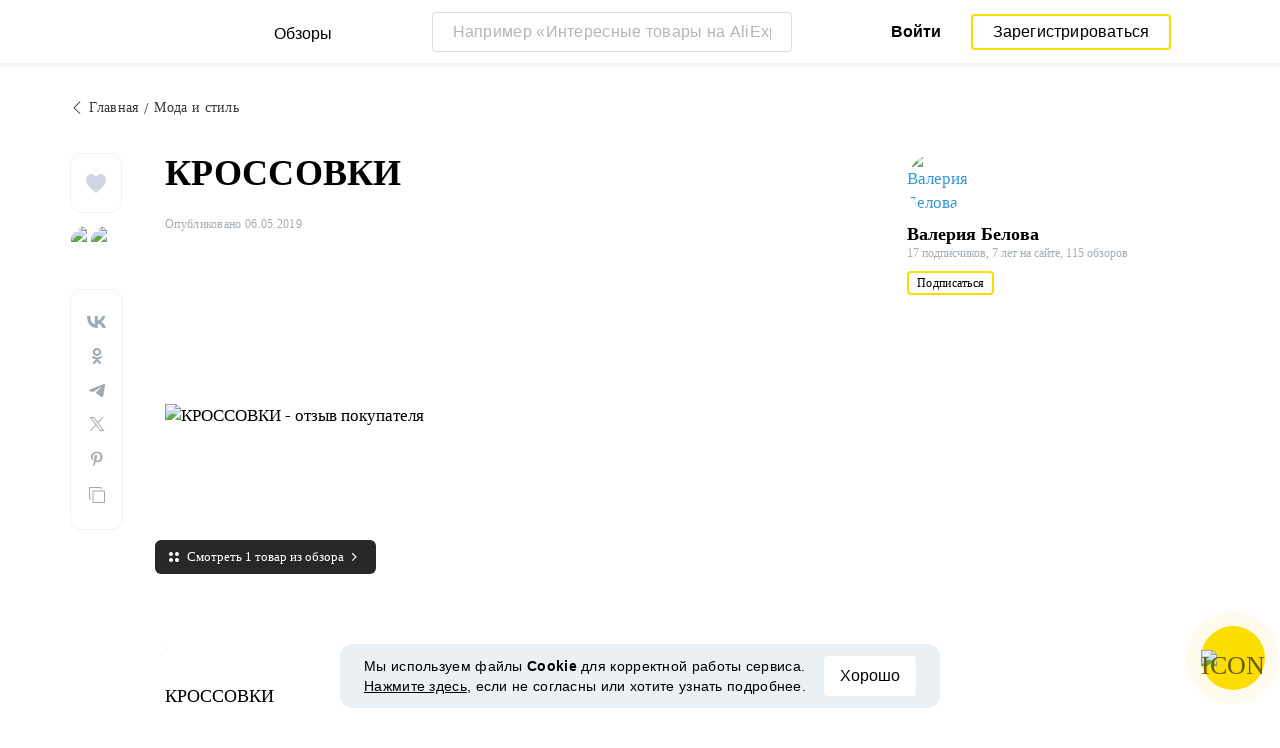

--- FILE ---
content_type: text/html; charset=UTF-8
request_url: https://reviews.megabonus.com/post/17942-krossovki
body_size: 15470
content:
<!DOCTYPE html>
<html lang="ru">
<head>
    <meta charset="UTF-8">
    <meta name="viewport" content="width=device-width, initial-scale=1.0, maximum-scale=1.0, user-scalable=0">
    <meta name="format-detection" content="telephone=no">
    <meta name="msapplication-TileColor" content="#fcdd00">
    <meta name="msapplication-config" content="/browserconfig.xml">
    <meta name="theme-color" content="#fcdd00">
    <meta name="csrf-token" content="mQErHmb8lbsGO9Di38c8pdbZxHROv6XEpRDcl4D4">
    <meta name="title" content="КРОССОВКИ — обзоры и отзывы покупателей">
    
            
                <link rel="amphtml" href="https://reviews.megabonus.com/amp/post/17942-krossovki">
    
        <meta name="description" content="КРОССОВКИ Отличные кроссовки на лето с очень стильным и удобным дизайном. Выглядят они очень интересно, выполнены в самых модных тенденциям. Очень...">
    
    <meta name="image" content="https://cdn.megabonus.com/images/user/reviews_images/optimized/1555232291.JPG">
    
    <meta property="og:url" content="https://reviews.megabonus.com/post/17942-krossovki">
    <meta property="og:title" content="КРОССОВКИ">
    <meta property="og:description" content="КРОССОВКИ Отличные кроссовки на лето с очень стильным и удобным дизайном. Выглядят они очень интересно, выполнены в самых модных тенденциям. Очень...">
    <meta property="og:image" content="https://cdn.megabonus.com/images/user/reviews_images/optimized/1555232291.JPG">
    
    <meta property="twitter:title" content="КРОССОВКИ">
    <meta property="twitter:description" content="КРОССОВКИ Отличные кроссовки на лето с очень стильным и удобным дизайном. Выглядят они очень интересно, выполнены в самых модных тенденциям. Очень...">
    <meta property="twitter:image:src" content="https://cdn.megabonus.com/images/user/reviews_images/optimized/1555232291.JPG">
    <meta property="twitter:domain" content="reviews.megabonus.com">
    
    

    <title>КРОССОВКИ — обзоры и отзывы покупателей</title>

    <link rel="shortcut icon" href="/favicon.ico" type="image/x-icon">
    <link rel="apple-touch-icon" sizes="120x120" href="/apple-touch-icon.png">
    <link rel="icon" type="image/png" sizes="32x32" href="/favicon-32x32.png">
    <link rel="icon" type="image/png" sizes="16x16" href="/favicon-16x16.png">
    <link rel="manifest" href="/site.webmanifest">
    <link rel="mask-icon" href="/safari-pinned-tab.svg" color="#fcdd00">
    <meta name="msapplication-TileColor" content="#da532c">
    <meta name="theme-color" content="#ffffff">
    
    <link rel="chrome-webstore-item" href="https://chrome.google.com/webstore/detail/dbfipcjecamggjfabeaclacjoohfjhhn">

        <link rel="stylesheet" href="/css/bundle.css?id=0432da5ff032b2b0e634">
    <link rel="stylesheet" href="https://megabonus.com/css/user/popup.css?v2">
    <link rel="stylesheet" type="text/css" href="https://megabonus.com/css/user/jquery.jscrollpane.css">
            <!-- Yandex.Metrika counter -->
<script type="text/javascript" >
    (function(m,e,t,r,i,k,a){m[i]=m[i]||function(){(m[i].a=m[i].a||[]).push(arguments)};
        m[i].l=1*new Date();
        for (var j = 0; j < document.scripts.length; j++) {if (document.scripts[j].src === r) { return; }}
        k=e.createElement(t),a=e.getElementsByTagName(t)[0],k.async=1,k.src=r,a.parentNode.insertBefore(k,a)})
    (window, document, "script", "https://cdn.jsdelivr.net/npm/yandex-metrica-watch/tag.js", "ym");

    ym(37456880, "init", {
        clickmap:true,
        trackLinks:true,
        accurateTrackBounce:true,
        webvisor:true
    });

    let yaCounter37456880 = {};
    yaCounter37456880.reachGoal = function (targetName) {
        ym(37456880, 'reachGoal', targetName);
    }
    yaCounter37456880.hit = function (path, title) {
        ym(37456880, 'hit', path, title);
    }

</script>
<noscript><div><img src="https://mc.yandex.ru/watch/37456880" style="position:absolute; left:-9999px;" alt="" /></div></noscript>
<!-- /Yandex.Metrika counter -->

<!-- Global site tag (gtag.js) - Google Analytics -->
<script async
        src="https://www.googletagmanager.com/gtag/js?id=G-QDV2LETL5C"></script>
<script>
    window.dataLayer = window.dataLayer || [];

    function gtag() {
        dataLayer.push(arguments);
    }

    gtag('js', new Date());
        gtag('config', "G-QDV2LETL5C");
    //todo удалить второй конфиг после 1 июня 2023 года (MEG-12123)
    if (1) {
      gtag('config', 'UA-77989466-10');
    }

</script>

<noscript>
    <div><img src="https://mc.yandex.ru/watch/37456880" style="position:absolute; left:-9999px;" alt=""/></div>
</noscript>
<!-- /Yandex.Metrika counter -->

<script type="application/ld+json">
        {
          "@context": "http://schema.org",
          "@type": "WebSite",
          "url": "https://reviews.megabonus.com",
          "potentialAction": {
          "@type": "SearchAction",
          "target": "https://reviews.megabonus.com/search?q={search_term_string}",
          "query-input": "required name=search_term_string"
          }
        }
</script>
<script>
    function send_ga_ym_event(category, action, label) {
        // send asynch
        setTimeout(function () {
            gtag('event', action, {
                'event_category': category,
                'event_label': label
            });
            if(typeof yaCounter37456880 !== 'undefined') {
                if ((category == 'share' || category == 'user') && label != '') {
                    yaCounter37456880.reachGoal(category + '_' + action + '_' + label);
                } else {
                    yaCounter37456880.reachGoal(category + '_' + action);
                }
            }
        }, 100);
    }

    function send_ga_ym_pageview(path, title) {
        gtag('config', 'G-QDV2LETL5C', {'page_title' : title, 'page_path': path});
        yaCounter37456880.hit(path, {title: title});
    }

    // отправка события после реги
    document.addEventListener('yacounter37456880inited', function () {
            });
</script>            
    </head>
<body>
<script>
    var js_installext_data = {"install_extension":"\u0423\u0441\u0442\u0430\u043d\u043e\u0432\u0438\u0442\u044c \u0440\u0430\u0441\u0448\u0438\u0440\u0435\u043d\u0438\u0435","main_landing_login_modal_register":"\u0417\u0430\u0440\u0435\u0433\u0438\u0441\u0442\u0440\u0438\u0440\u043e\u0432\u0430\u0442\u044c\u0441\u044f","is_authorization":false};
</script>

<div id="wrapper" class="wrapper " data-lang="ru">
    <link rel="stylesheet" href="https://megabonus.com/css/header.css?v=3">

<header id="header"
        class="post_view">
    <div class="header-fixed-block">
        <div class="header-top not-auth">
            <div class="logotip">
                    <div class="menu_btn">
                        <span class="menu_icon"></span>
                                                <span class="ripple small"></span>
                    </div>
                    <nav class="main_menu">
                        <div class="menu_settings">
                            <a class="help"
                               href="https://help-ru.megabonus.com/"
                               rel="noopener"
                               aria-label="Help"
                               target="_blank">
                                <div class="help_icon"><span></span></div>
                            </a>

                            <div class="projects">
    <span class="projects_icon"></span>
    <div class="mb_projects">
        <div class='mb_projects--close'>
            <img src="https://cdn.megabonus.com/images/close-cross-popup-grey.svg" alt="close"/>
        </div>
        <div class="project_banner">
        <ul class="slides">
            <li class="slide showing">
                <a target="_blank" href="https://megabonus.com/extension_tab" style="display: block; width: 100%;">
                    <div class='megatab-slide'>
                        <i class="our-badge our-badge_new">Новое</i>
                        <h4 class='megatab-slide__title'>Мегабонус Вкладка</h4>
                        <p class='megatab-slide__description'>Расширение от Мегабонус<br/>для быстрой работы в интернете</p>
                        <div class='megatab-slide__img-wrapper'>
                            <div class='megatab-slide__img'>
                                <img src="https://cdn.megabonus.com/images/header/banner/megatabSlide_ru.png" alt="Мегабонус Вкладка"/>
                            </div>
                        </div>
                    </div>
                </a>
            </li>
        </ul>








    </div>
        <div class="mb_projects__block">

            <a href="https://megabonus.com" class="project_cashback">
                <span class="project_img"></span>
                <span class="project_title">Кэшбэк-сервис<br>«Мегабонус»</span>
            </a>
            <a href="https://reviews.megabonus.com"
               class="project_reviews active">
                <span class="project_img"></span>
                <span class="project_title">Обзоры<br>товаров</span>
            </a>
            <a href="https://smartcart.megabonus.com"
               class="project_cart">
                <span class="project_img"></span>
                <span class="project_title">Умная<br>корзина</span>
            </a>
            <a href="https://parcel.megabonus.com"
               class="project_parcel">
                <span class="project_img"></span>
                <span class="project_title">Отслеживание посылок</span>
            </a>
            <a href="https://travel.megabonus.com"
               class="project_travel">
                <span class="project_img"></span>
                <span class="project_title">«Мегабонус»<br>Путешествия</span>
            </a>
        </div>
    </div>
</div>                                                    </div>
                                                <span class="category-header">Категории обзоров</span>
                        <ul class="category-menu">
                                                                                        <li class="">
                                    <a href="/category/fashion_and_style">
                                        <img src="https://cdn.megabonus.com/images/categories/Fashion.svg" alt="Мода и стиль">
                                        <span>Мода и стиль</span>
                                    </a>
                                </li>
                                                            <li class="">
                                    <a href="/category/electronics">
                                        <img src="https://cdn.megabonus.com/images/categories/Electronics.svg" alt="Электроника">
                                        <span>Электроника</span>
                                    </a>
                                </li>
                                                            <li class="">
                                    <a href="/category/travel_and_tourism">
                                        <img src="https://cdn.megabonus.com/images/categories/Travel.svg" alt="Путешествия">
                                        <span>Путешествия</span>
                                    </a>
                                </li>
                                                            <li class="">
                                    <a href="/category/beauty_and_health">
                                        <img src="https://cdn.megabonus.com/images/categories/beauty.svg" alt="Красота и здоровье">
                                        <span>Красота и здоровье</span>
                                    </a>
                                </li>
                                                            <li class="">
                                    <a href="/category/for_home">
                                        <img src="https://cdn.megabonus.com/images/categories/home.svg" alt="Все для дома">
                                        <span>Все для дома</span>
                                    </a>
                                </li>
                                                            <li class="">
                                    <a href="/category/childens_goods">
                                        <img src="https://cdn.megabonus.com/images/categories/Baby_products.svg" alt="Детские товары">
                                        <span>Детские товары</span>
                                    </a>
                                </li>
                                                            <li class="">
                                    <a href="/category/leisure">
                                        <img src="https://cdn.megabonus.com/images/categories/Leisure.svg" alt="Досуг">
                                        <span>Досуг</span>
                                    </a>
                                </li>
                                                            <li class="">
                                    <a href="/category/services">
                                        <img src="https://cdn.megabonus.com/images/categories/service.svg" alt="Услуги">
                                        <span>Услуги</span>
                                    </a>
                                </li>
                                                    </ul>
                    </nav>
                <a class="logo_mb" href="https://reviews.megabonus.com">
                    <span class="logo_img ru" role="img" aria-label="Обзоры на товары"></span>
                    <span>Обзоры</span>
                </a>
                <a class="logo_mb_small" href="https://reviews.megabonus.com">
                    <span class="logo_img" role="img" aria-label="Обзоры на товары"></span>
                    <span>Обзоры</span>
                </a>
            </div>
                            <div class="mobile-search">
                    <a href="#" class="form-btn btn submit-btn" id="mobileSearchButton" aria-label="Search"><i
                                class="icon icon-search"></i></a>
                </div>
                <div class="search-wrap postitem_mobile_hidden">
                    <form action="" class="search-form validate-form">
                        <div class="form-group">
                            <input type="text" placeholder="Например «Интересные товары на AliExpress»" id="searchInput"
                                   class="input" autocomplete="off" aria-label="Например «Интересные товары на AliExpress»">
                            <button type="reset" class="form-btn btn reset-btn" aria-label="Clear search"
                                    id="clearSearch"><i class="icon icon-cancel"></i></button>
                            <button type="submit" class="form-btn btn submit-btn" aria-label="Submit search"
                                    id="searchButton"><i class="icon icon-search"></i><i
                                        class="icon icon-search-hover"></i></button>
                        </div>
                        <div class="search-result">
                            <div class="paragraph"></div>
                            <ul class="clear search-list"></ul>
                        </div>
                    </form>
                </div>
                                        <div class="auth-wrap">
                    <a href="https://auth.megabonus.com?redirect_url=https%3A%2F%2Freviews.megabonus.com%2Fpost%2F17942-krossovki&amp;project_name=reviews&amp;device=website"
                       class="sign_in">Войти</a>
                    <a href="https://auth.megabonus.com/register?redirect_url=https%3A%2F%2Freviews.megabonus.com%2Fpost%2F17942-krossovki&amp;project_name=reviews&amp;device=website"
                       class="sign_up">Зарегистрироваться</a>
                    <div class="projects">
    <span class="projects_icon"></span>
    <div class="mb_projects">
        <div class='mb_projects--close'>
            <img src="https://cdn.megabonus.com/images/close-cross-popup-grey.svg" alt="close"/>
        </div>
        <div class="project_banner">
        <ul class="slides">
            <li class="slide showing">
                <a target="_blank" href="https://megabonus.com/extension_tab" style="display: block; width: 100%;">
                    <div class='megatab-slide'>
                        <i class="our-badge our-badge_new">Новое</i>
                        <h4 class='megatab-slide__title'>Мегабонус Вкладка</h4>
                        <p class='megatab-slide__description'>Расширение от Мегабонус<br/>для быстрой работы в интернете</p>
                        <div class='megatab-slide__img-wrapper'>
                            <div class='megatab-slide__img'>
                                <img src="https://cdn.megabonus.com/images/header/banner/megatabSlide_ru.png" alt="Мегабонус Вкладка"/>
                            </div>
                        </div>
                    </div>
                </a>
            </li>
        </ul>








    </div>
        <div class="mb_projects__block">

            <a href="https://megabonus.com" class="project_cashback">
                <span class="project_img"></span>
                <span class="project_title">Кэшбэк-сервис<br>«Мегабонус»</span>
            </a>
            <a href="https://reviews.megabonus.com"
               class="project_reviews active">
                <span class="project_img"></span>
                <span class="project_title">Обзоры<br>товаров</span>
            </a>
            <a href="https://smartcart.megabonus.com"
               class="project_cart">
                <span class="project_img"></span>
                <span class="project_title">Умная<br>корзина</span>
            </a>
            <a href="https://parcel.megabonus.com"
               class="project_parcel">
                <span class="project_img"></span>
                <span class="project_title">Отслеживание посылок</span>
            </a>
            <a href="https://travel.megabonus.com"
               class="project_travel">
                <span class="project_img"></span>
                <span class="project_title">«Мегабонус»<br>Путешествия</span>
            </a>
        </div>
    </div>
</div>                </div>
            
                    </div>
            </div>
    
    <div id="mobileSearchBlock" class="mobile-search-block search-wrap">
        <form action="" class="search-form validate-form mobile-search__wrap">
            <div class="form-group">
                <input type="text" placeholder="Поиск обзора" id="searchMobileInput"
                       aria-label="Поиск обзора" class="input" autocomplete="off">
                <button type="reset" class="form-btn btn search-close-btn" name="close_search" id="closeSearch"
                        aria-label="Reset"><i class="icon icon-left-arrow"></i></button>
                <button type="submit" class="form-btn btn submit-btn" name="submit_search" id="searchMobileSubmitButton"
                        aria-label="Search"><i class="icon icon-search"></i></button>
            </div>
            <div class="search-result">
                <div class="paragraph"></div>
                <ul class="clear search-list"></ul>
            </div>
        </form>
    </div>
</header>        
        

    
    <main class="post-item-main" >
        
        <div class="infinte-scroll-slot">
            <div class="container article-container" data-next="https://reviews.megabonus.com/post/30692-tolstovka">
                                    <ul class="breadcrumbs-list hidden-mobile newitem-layout">
                        <li>
                            <a href="https://reviews.megabonus.com">
                                <i class="icon icon-left-arrow"></i><span>Главная</span>
                            </a>
                        </li>

                                                    <li>
                                <a href="https://reviews.megabonus.com/category/fashion_and_style" class="category-title">
                                    <span>Мода и стиль</span>
                                </a>
                            </li>
                                            </ul>
                                <section class="post-content">
                                            <div class="post_item_social">
                            
                            <div class="social-round-list clear">
    <div class="social-likes">
                    <button class="link like-btn"
                    onclick="window.location.href='https://auth.megabonus.com?redirect_url=https%3A%2F%2Freviews.megabonus.com%2Fpost%2F17942-krossovki&amp;project_name=reviews&amp;device=website'">
                <svg xmlns="http://www.w3.org/2000/svg" width="20" height="19"
                     viewBox="0 0 20 19">
                    <path fill="#CFD6E6" fill-rule="evenodd"
                          d="M18.54 1.861C17.555.661 16.187 0 14.689 0c-2.108 0-3.442 1.35-4.19 2.482-.194.294-.36.588-.498.866a8.34 8.34 0 0 0-.498-.866C8.754 1.35 7.42 0 5.312 0 3.814 0 2.446.661 1.46 1.861.52 3.006 0 4.54 0 6.18c0 1.785.65 3.445 2.045 5.224 1.246 1.59 3.04 3.229 5.117 5.127.774.707 1.574 1.438 2.426 2.238l.026.024c.11.104.248.155.386.155a.562.562 0 0 0 .386-.155l.026-.024c.852-.8 1.652-1.531 2.426-2.238 2.077-1.898 3.87-3.537 5.117-5.127C19.35 9.623 20 7.963 20 6.179c0-1.64-.518-3.173-1.46-4.318z"/>
                </svg>
                
            </button>
            </div>
    <div class="social-user-slot" data-call="#popup-likes" data-post-id="17942">
        <div class="social-likes-users likes-list">
        <div class="social-likes-photos">
                            <figure class="user-photo right">
                    <img src="https://cdn.megabonus.com/images/avatar/cropped/40_40/av_prod_567c304730056a4e8ec7a4768674d47f"
                        alt="Алексей Романович">
                </figure>
                            <figure class="user-photo left">
                    <img src="https://cdn.megabonus.com/images/avatar/cropped/40_40/av_prod_a14bed7901dcf61fca81d02055c548f3"
                        alt="Надежда">
                </figure>
                    </div>
            </div>
    </div>
    <div class="share-block"
         data-url="https://reviews.megabonus.com/post/17942-krossovki"
         data-title="КРОССОВКИ"
         data-image="https://cdn.megabonus.com/images/user/reviews_images/850_430/1555232291.JPG"
         data-description=""
         data-country="ru"
         data-vk-shares="0"
         data-ok-shares="0"
         data-fb-shares="0"
         data-tw-shares="0"
         data-link-copied="Ссылка скопирована"
    >
    </div>
</div>                        </div>
                                        <div class="post_item_body">
                        <div class="main-part">
                            <div class="social-holder" id="social-holder" data-position data-post-id="17942">
                                <div class="mobile-category">
                                                                            <a href="https://reviews.megabonus.com/category/fashion_and_style"
                                        class="category-title" style="display:none;">
                                            Мода и стиль
                                        </a>
                                                                    </div>
                                <div class="mobile-author">
                                    <a href="https://reviews.megabonus.com/profile/id1172893"
                                    aria-label="Валерия Белова">
                                        <figure class="user-photo">
                                            <img src="https://cdn.megabonus.com/images/avatar/cropped/40_40/av_prod_be7c20a83fb93c62352414aa58e525c2"
                                                alt="Валерия Белова">
                                        </figure>
                                    </a>
                                    <div class="name" id="person">
                                        <a href="https://reviews.megabonus.com/profile/id1172893" rel="author">
                                            <span>Валерия Белова</span>
                                        </a>
                                    </div>
                                </div>
                                <h1 class="main-title">КРОССОВКИ</h1>
                                <div class="post_item_info">
                                    <div class="mobile-social-sneakpeak">
                                        <div class="mobile-social-sneakpeak--block">
                                            <img src="/img/icons/heart.svg" alt="Likes" />
                                            <span class="mobile-social-sneakpeak--counter">2</span>
                                        </div>

                                        <div class="mobile-social-sneakpeak--block">
                                            <img src="/img/icons/share.svg" alt="Shares" />
                                            <span class="mobile-social-sneakpeak--counter">0</span>
                                        </div>
                                    </div>
                                    <div class="post_item_time--wrapper">
                                        <div class="post_item_time time-wrap">
                                            <div class="time">
                                                Опубликовано 06.05.2019</div>
                                        </div>
                                        <div style="clear: both;"></div>
                                    </div>
                                </div>
                                <div>
                                    <div class="full-mobile preview_post">
                                                                                    <figure class="image-cover large-image spaced-top">
                                                <img src="https://cdn.megabonus.com/images/user/reviews_images/850_430/1555232291.JPG"
                                                    alt="КРОССОВКИ - отзыв покупателя" class="vertical">
                                            </figure>
                                                                                            <span class="all-afflinks-popup">Смотреть 1 товар из обзора</span>
                                                                                                                        </div>
                                </div>
                                <div>
                                    <div class="full-mobile preview_post">

                                        
                                        <article
                                                class="article-single" >
                                            

                                            <div class="content">
                                                <div class="public-content " >
                                                    <div class="input-paragraph invisible-input input type-text label-input tinymce public-content editable medium-editor-element medium-editor-insert-plugin" id="editor-plugin"><div class="input-paragraph invisible-input input type-text label-input tinymce public-content editable medium-editor-element medium-editor-insert-plugin" id="editor-plugin"><div class="input-paragraph invisible-input input type-text label-input tinymce public-content editable medium-editor-element medium-editor-insert-plugin" id="editor-plugin"><div class="input-paragraph invisible-input input type-text label-input tinymce public-content editable medium-editor-element medium-editor-insert-plugin" id="editor-plugin"><div class="input-paragraph invisible-input input type-text label-input tinymce public-content editable medium-editor-element medium-editor-insert-plugin" id="editor-plugin"><div class="medium-insert-images"><figure><img data-src="https://cdn.megabonus.com/images/user/reviews/0.70212100_1555232319.JPG" alt="КРОССОВКИ - отзывы"></figure></div><p>КРОССОВКИ <br></p><div class="medium-insert-images medium-insert-images-grid"><figure><img data-src="https://cdn.megabonus.com/images/user/reviews/0.82691500_1555232331.JPG" alt="КРОССОВКИ - купить"></figure><figure><img data-src="https://cdn.megabonus.com/images/user/reviews/0.57878900_1555232332.JPG" alt="КРОССОВКИ - обзор"></figure><figure><img data-src="https://cdn.megabonus.com/images/user/reviews/0.49351800_1555232331.JPG" alt="КРОССОВКИ - цена"></figure></div><p><br></p><p>Отличные кроссовки на лето с очень стильным и удобным дизайном. Выглядят они очень интересно, выполнены в самых модных тенденциям. </p><p> Очень удобная и мягкая посадка с небольшим подъёмом.<br></p><p><br></p><div class="medium-insert-images"><figure><img data-src="https://cdn.megabonus.com/images/user/reviews/0.93741500_1557160480.jpg" alt="КРОССОВКИ - характеристики"></figure><figure><img data-src="https://cdn.megabonus.com/images/user/reviews/0.41588100_1557160483.jpg" alt="КРОССОВКИ - фото"></figure></div><div class="medium-insert-images"><figure><img data-src="https://cdn.megabonus.com/images/user/reviews/0.15076800_1557160492.jpg" alt="КРОССОВКИ - инструкция"></figure><figure><img data-src="https://cdn.megabonus.com/images/user/reviews/0.80826500_1557160490.jpg" alt="КРОССОВКИ"></figure></div><p><b>Размер 9 </b>для стопы <b>24,5 см</b><br>Высота подошвы <b>3 см </b></p><p>Обычно я выбираю размер 8, но по таблице размеров из этого магазина мне подошёл 9. </p><p>Кроссовки подошли для моей стопы отлично, нога в них не ездит и пальцы не упираются в носок. Размерная таблица очень точная, поэтому выбирайте смело размер в размер. Я очень довольна такой точности.<br></p><div class="medium-insert-images"><figure><img data-src="https://cdn.megabonus.com/images/user/reviews/0.17557700_1557160819.jpg" alt="КРОССОВКИ"></figure></div><div class="medium-insert-images"><figure><img data-src="https://cdn.megabonus.com/images/user/reviews/0.66046800_1557160827.jpg" alt="КРОССОВКИ"></figure></div><div class="medium-insert-images"><figure><img data-src="https://cdn.megabonus.com/images/user/reviews/0.24170300_1557160837.jpg" alt="КРОССОВКИ"></figure><figure><img data-src="https://cdn.megabonus.com/images/user/reviews/0.27386000_1557160835.jpg" alt="КРОССОВКИ"></figure><figure><br></figure></div><p><span style="background-color:transparent;"><b>Материал: </b>хлопок.Очень плотный материал, внутри которого забит поролон. Снаружи материал сделан в виде сетки, а изнутри сплошная ткань.</span><br></p><p>На кроссовках сделаны вставки из плотного материала в виде различных узоров белого и серого цвета. Небольшая шнуровка, с очень тонким белым шнурком. </p><p>Подошва очень плотная, мягкая и достаточно объёмная. Сделана она с небольшими изгибами и вставками серого цвета. </p>Единственный минус, при вскрытии посылки, я обнаружила что на язычке одного из кроссовок вспорот бок и оттуда торчит поролон. Но это не страшно, я конечно же зашью. <p> Посыла добралась за 12 дней до г. Псков, доставка: AliExpress Standard Shipping</p><div class="medium-insert-images"><figure><img data-src="https://cdn.megabonus.com/images/user/reviews/0.18764100_1557161011.jpg" alt="КРОССОВКИ"></figure></div><p><b>Магазин:</b> DHenlu <br><b>Рейтинг магазина</b>: 98,8% положительных отзывов <br><span style="background-color:transparent;"><b>Рейтинг товара:</b> 4 заказа и мой отзыв. </span></p><p><span style="background-color:transparent;">Отличные и стильные кроссовки на лето. Я очень люблю белые кроссовки, они идеально сочетаются с любыми образами и очень удобны в носке.  </span></p><p><br></p><div class="medium-insert-embeds">	<figure><div class="medium-insert-embed">			<div id="linkAff_3411" class="ephox-summary-card">    <a class="ephox-summary-card-link-thumbnail" rel="nofollow noreferrer noopener" href="https://reviews.megabonus.com/mbr/P91Q7E" data-offer_id="463" data-id="65" target="_blank">        <img class="ephox-summary-card-thumbnail" data-src="https://ae01.alicdn.com/kf/HTB1T8u1L4naK1RjSZFtq6zC2VXac/D-Henlu.jpg" alt="D  Henlu Темная ночь Светоотражающие светящиеся кроссовки женские светящиеся кроссовки для женщин 2019 купить на AliExpress"></a>    <span class="ephox-summary-card-link card-new">        <a class="ephox-summary-card-title card-new" href="https://megabonus.com/shop/aliexpress" target="_blank" rel="noreferrer noopener">Купить в магазине  AliExpress с кэшбэком</a>        <a class="ephox-summary-card-description editor-aff-link card-new" rel="nofollow noreferrer noopener" href="https://reviews.megabonus.com/mbr/P91Q7E" data-id="3411" data-offer_id="463" target="_blank">D  Henlu Темная ночь Светоотражающие светящиеся кроссовки женские светящиеся кроссовки для женщин 2019 купить на AliExpress</a>    </span></div>		</div>	</figure></div><h3>#aliexpress #ali #sneakers #spring #fashion #Aliexpress_Review #ValeriaB #обувь #кросовки #алиэкпресс</h3></div></div></div></div></div>
                                                </div>
                                            </div>
                                        </article>

                                    </div>
                                </div>
                            </div>
                        </div>
                    </div>
                                            <div class="post_item_author">
                            <div class="post_author_fixed">
                                <div class="post_author">
    <a href="https://reviews.megabonus.com/profile/id1172893"
       aria-label="Валерия Белова">
        <figure class="user-photo">
            <img src="https://cdn.megabonus.com/images/avatar/cropped/40_40/av_prod_be7c20a83fb93c62352414aa58e525c2"
                 alt="Валерия Белова">
        </figure>
    </a>
    <div class="name" id="person">
        
        <a href="https://reviews.megabonus.com/profile/id1172893"
           itemprop="author" itemscope="" itemtype="http://schema.org/Person"
           rel="author">
            <span itemprop="name">Валерия Белова</span>
        </a>
        
                    <div class="position">
                <span>17 подписчиков,</span>
                <span>7 лет на сайте,</span>
                <span>115 обзоров</span>
            </div>
                            <div class="post_author_subscribe btn-wrap">
                <button type="button" class="btn primary-border-btn"
            onclick="window.location.href='https://auth.megabonus.com?redirect_url=https%3A%2F%2Freviews.megabonus.com%2Fpost%2F17942-krossovki&amp;project_name=reviews&amp;device=website'"
    >
        <span class="text">Подписаться</span>
        <span class="hidden-text">Отписаться</span>
    </button>
            </div>
            </div>
</div>                            </div>
                        </div>
                        <div class="post_item_popup">
    <div class="post_item_popup--header">
        <span class="post_item_popup--header--title">Все товары из обзора: КРОССОВКИ</span>
        <span class="post_item_popup--header--close"></span>
    </div>
    <div class="post_item_popup--close"></div>
    <div class="container">
        <span class="post_item_popup--back">Назад к обзору</span>
        <span class="post_item_popup--title">Все товары из обзора: КРОССОВКИ</span>
        
        <div class="post_item_popup--container">
            <div class="post_item_popup--products">
                                                                                <div class="item item-link editor-aff-link" data-href="https://reviews.megabonus.com/mbr/P91Q7E" data-id="3411" id="3411">
    <span class="horizontal-masonry-card medium-insert-embeds force-vertical">
        <a class="image-link" href="https://reviews.megabonus.com/mbr/P91Q7E" rel="nofollow" target="_blank" style="background:url(&quot;https://ae01.alicdn.com/kf/HTB1T8u1L4naK1RjSZFtq6zC2VXac/D-Henlu.jpg&quot;);background-size:contain;background-repeat:no-repeat;background-position:50% 50%;">
                                                </a>
        <span class="item-link-info">
            <span class="caption">
                <a href="https://megabonus.com/shop/aliexpress" title="Купить с кэшбэком в магазине AliExpress" class="lead">Интернет-магазин AliExpress</a>
                <a
                    href="https://reviews.megabonus.com/mbr/P91Q7E"
                    data-href="https://reviews.megabonus.com/mbr/P91Q7E"


                    target="_blank"
                    aria-label="Интернет-магазин AliExpress"
                    data-offer_id="463" rel="nofollow">
                                            <span class="title">D  Henlu Темная ночь Светоотражающие светящиеся кроссовки женские светящиеся кроссовки для женщин 2019 купить на AliExpress</span>
                                    </a>
            </span>
            <span class="price-block">
                                    <span class="price" style="">
                    
                        <!--<span class="header">Цена</span>-->
                            <span class="value">
                                                                    <span class="large">1889.23 <span class='currency'> руб.</span></span>
                                                            </span>
                        
                    </span>
                                <a  href="https://reviews.megabonus.com/mbr/P91Q7E" rel="nofollow" target="_blank" style="" class="btn primary-btn btn-block yellow_btn buy_with_cb_btn" >
                                            Купить
                                    </a>
            </span>
        </span>
    </span>
</div>                                                </div>
            <div class="post_item_popup--author">
                <div class="post_author">
    <a href="https://reviews.megabonus.com/profile/id1172893"
       aria-label="Валерия Белова">
        <figure class="user-photo">
            <img src="https://cdn.megabonus.com/images/avatar/cropped/40_40/av_prod_be7c20a83fb93c62352414aa58e525c2"
                 alt="Валерия Белова">
        </figure>
    </a>
    <div class="name" id="person">
        
        <a href="https://reviews.megabonus.com/profile/id1172893"
           
           rel="author">
            <span >Валерия Белова</span>
        </a>
        
                    <div class="position">
                <span>17 подписчиков,</span>
                <span>7 лет на сайте,</span>
                <span>115 обзоров</span>
            </div>
                            <div class="post_author_subscribe btn-wrap">
                <button type="button" class="btn primary-border-btn"
            onclick="window.location.href='https://auth.megabonus.com?redirect_url=https%3A%2F%2Freviews.megabonus.com%2Fpost%2F17942-krossovki&amp;project_name=reviews&amp;device=website'"
    >
        <span class="text">Подписаться</span>
        <span class="hidden-text">Отписаться</span>
    </button>
            </div>
            </div>
</div>            </div>
        </div>
    </div>
</div>                                                        </section>
                                    <section class="post_item_footer">
                        <div class="post_item_footer--narrowcol"></div>
                        <div class="post_item_footer--body">

                            <div class="post_item_social_mobile">
            <div class="social-round-list-mobile clear">
            <div class="social-round-list-mobile__content">
                <div class="social-likes">
                                            <button onclick="window.location.href='https://auth.megabonus.com?redirect_url=https%3A%2F%2Freviews.megabonus.com%2Fpost%2F17942-krossovki&amp;project_name=reviews&amp;device=website'">
                            <svg xmlns="http://www.w3.org/2000/svg" viewBox="0 0 20 19">
                                <path d="M18.54 1.861C17.555.661 16.187 0 14.689 0c-2.108 0-3.442 1.35-4.19 2.482-.194.294-.36.588-.498.866a8.34 8.34 0 0 0-.498-.866C8.754 1.35 7.42 0 5.312 0 3.814 0 2.446.661 1.46 1.861.52 3.006 0 4.54 0 6.18c0 1.785.65 3.445 2.045 5.224 1.246 1.59 3.04 3.229 5.117 5.127.774.707 1.574 1.438 2.426 2.238l.026.024c.11.104.248.155.386.155a.562.562 0 0 0 .386-.155l.026-.024c.852-.8 1.652-1.531 2.426-2.238 2.077-1.898 3.87-3.537 5.117-5.127C19.35 9.623 20 7.963 20 6.179c0-1.64-.518-3.173-1.46-4.318z"/>
                            </svg>
                        </button>
                                    </div>
                <div class="social_list_mobile">
                    <div class="social-user-slot" data-call="#popup-likes" data-post-id="17942">
                        <div class="social-likes-users likes-list">
        <div class="social-likes-photos">
                            <figure class="user-photo right">
                    <img src="https://cdn.megabonus.com/images/avatar/cropped/40_40/av_prod_567c304730056a4e8ec7a4768674d47f"
                        alt="Алексей Романович">
                </figure>
                            <figure class="user-photo left">
                    <img src="https://cdn.megabonus.com/images/avatar/cropped/40_40/av_prod_a14bed7901dcf61fca81d02055c548f3"
                        alt="Надежда">
                </figure>
                    </div>
            </div>
                    </div>

                    <div class="social_list_mobile-caption">Нравится</div>

                    <div class="social_list_mobile-shares">
                        <img src="/img/icons/share.svg" alt="Shares" />
                        <span class="social_list_mobile-counter">0</span>
                    </div>

                    <div class="social_list_mobile-caption">Поделились</div>
                </div>
            </div>
            <div class="share-block share-block__mobile"
                 data-url="https://reviews.megabonus.com/post/17942-krossovki"
                 data-title="КРОССОВКИ"
                 data-image="https://cdn.megabonus.com/images/user/reviews_images/850_430/1555232291.JPG"
                 data-description=""
                 data-country="ru"
                 data-link-copied="Ссылка скопирована"
            ></div>
        </div>
        <div class="post_item_author_mobile">
        <div class="post_author">
    <a href="https://reviews.megabonus.com/profile/id1172893"
       aria-label="Валерия Белова">
        <figure class="user-photo">
            <img src="https://cdn.megabonus.com/images/avatar/cropped/40_40/av_prod_be7c20a83fb93c62352414aa58e525c2"
                 alt="Валерия Белова">
        </figure>
    </a>
    <div class="name" id="person">
        
        <a href="https://reviews.megabonus.com/profile/id1172893"
           
           rel="author">
            <span >Валерия Белова</span>
        </a>
        
                    <div class="position">
                <span>17 подписчиков,</span>
                <span>7 лет на сайте,</span>
                <span>115 обзоров</span>
            </div>
                            <div class="post_author_subscribe btn-wrap">
                <button type="button" class="btn primary-border-btn"
            onclick="window.location.href='https://auth.megabonus.com?redirect_url=https%3A%2F%2Freviews.megabonus.com%2Fpost%2F17942-krossovki&amp;project_name=reviews&amp;device=website'"
    >
        <span class="text">Подписаться</span>
        <span class="hidden-text">Отписаться</span>
    </button>
            </div>
            </div>
</div>    </div>
</div>
                            
                            <div class="comments-scroll" id="postComments"></div>
                            <div class="comments">
                                <div class="section-header center-mobile" id="btnPopular">
	<div class="h2-title form-heading">
		<span>Оставьте свой комментарий</span>
	</div>
	<button id="commentFormEvent" style="display: none" class="btn primary-border-btn title-btn large with-icon" type="button">
		<img src="https://cdn.megabonus.com/images/reviews/icons/bubble.svg" alt="icons">
		<span class="text">Написать комментарий</span>
	</button>
</div>

<div class="wrap_result"></div>

<div id="comments">
	<div id="respond" class="respond-17942">
		<form action="https://reviews.megabonus.com/post/comment" method="post" id="commentform">
			<p class="comment-form-comment">
				
				<span class="comment-form-reset"></span>
				<textarea id="comment" aria-label="Comment text textarea" data-emojiable="true" name="text" placeholder="Введите комментарий" rows="1"></textarea>
			</p>

			
							<input type="hidden" id="comment_register_url" name="register_url" value="https://auth.megabonus.com/register?redirect_url=https%3A%2F%2Freviews.megabonus.com%2Fpost%2F17942-krossovki&amp;project_name=reviews&amp;device=website">
			
			<input type="hidden" id="comment_post_ID" name="post_id" value="17942">
			<input type="hidden" id="comment_parent" name="comment_parent" value="">

			<input type="hidden" name="_token" value="mQErHmb8lbsGO9Di38c8pdbZxHROv6XEpRDcl4D4">

			<div class="clear"></div>

			<div class="form-submit">
				<div id="emoji-trigger" class="emoji-btn"></div>
				<input name="submit" type="submit" disabled id="submit" value="Отправить" />
				<a id="cancel-comment-reply-link" style="display: none">Отменить</a>
			</div>
		</form>
	</div>
	</div>
                            </div>

                                                            <div class="also-like-block">
                                    <span class="also-like-block--header">Вам может понравиться</span>
                                    <ul>
                                                                                    <li>
                                                <div class="also-like-block--image">
                                                    <a href="https://reviews.megabonus.com/post/51162-kakoy-ryukzak-kupit-shkolniku-v">
                                                        <figure class="image-cover">
                                                                                                                            <picture>
                                                                    <source srcset="https://cdn.megabonus.com/images/user/reviews_images/270_270/posts/51162/1755535742.jpg" media="(min-width: 544px)">
                                                                    <source srcset="https://cdn.megabonus.com/images/user/reviews_images/420_420/posts/51162/1755535742.jpg" media="(max-width: 544px)">
                                                                    <img src="https://cdn.megabonus.com/images/user/reviews_images/420_420/posts/51162/1755535742.jpg" alt="Какой рюкзак купить школьнику в 9 класс на AliExpress ">
                                                                </picture>
                                                                                                                    </figure>
                                                    </a>
                                                </div>
                                                <a href="https://reviews.megabonus.com/post/51162-kakoy-ryukzak-kupit-shkolniku-v">Какой рюкзак купить школьнику в 9 класс на AliExpress</a>
                                            </li>
                                                                                    <li>
                                                <div class="also-like-block--image">
                                                    <a href="https://reviews.megabonus.com/post/51160-nedorogie-krossovki-do-3000-rubley">
                                                        <figure class="image-cover">
                                                                                                                            <picture>
                                                                    <source srcset="https://cdn.megabonus.com/images/user/reviews_images/270_270/posts/51160/1755506068.webp" media="(min-width: 544px)">
                                                                    <source srcset="https://cdn.megabonus.com/images/user/reviews_images/420_420/posts/51160/1755506068.webp" media="(max-width: 544px)">
                                                                    <img src="https://cdn.megabonus.com/images/user/reviews_images/420_420/posts/51160/1755506068.webp" alt="Недорогие кроссовки до 3000 рублей: подойдут для школьника ">
                                                                </picture>
                                                                                                                    </figure>
                                                    </a>
                                                </div>
                                                <a href="https://reviews.megabonus.com/post/51160-nedorogie-krossovki-do-3000-rubley">Недорогие кроссовки до 3000 рублей: подойдут для школьника</a>
                                            </li>
                                                                                    <li>
                                                <div class="also-like-block--image">
                                                    <a href="https://reviews.megabonus.com/post/51146-derzost-na-paltsakh">
                                                        <figure class="image-cover">
                                                                                                                            <picture>
                                                                    <source srcset="https://cdn.megabonus.com/images/user/reviews_images/270_270/posts/51146/1754048279.jpg" media="(min-width: 544px)">
                                                                    <source srcset="https://cdn.megabonus.com/images/user/reviews_images/420_420/posts/51146/1754048279.jpg" media="(max-width: 544px)">
                                                                    <img src="https://cdn.megabonus.com/images/user/reviews_images/420_420/posts/51146/1754048279.jpg" alt="Дерзость на пальцах. ">
                                                                </picture>
                                                                                                                    </figure>
                                                    </a>
                                                </div>
                                                <a href="https://reviews.megabonus.com/post/51146-derzost-na-paltsakh">Дерзость на пальцах.</a>
                                            </li>
                                                                                    <li>
                                                <div class="also-like-block--image">
                                                    <a href="https://reviews.megabonus.com/post/51048-teper-u-menya-est-svoy">
                                                        <figure class="image-cover">
                                                                                                                            <picture>
                                                                    <source srcset="https://cdn.megabonus.com/images/user/reviews_images/270_270/posts/51048/1747557647.jpg" media="(min-width: 544px)">
                                                                    <source srcset="https://cdn.megabonus.com/images/user/reviews_images/420_420/posts/51048/1747557647.jpg" media="(max-width: 544px)">
                                                                    <img src="https://cdn.megabonus.com/images/user/reviews_images/420_420/posts/51048/1747557647.jpg" alt="Теперь у меня есть свой гроб... ">
                                                                </picture>
                                                                                                                    </figure>
                                                    </a>
                                                </div>
                                                <a href="https://reviews.megabonus.com/post/51048-teper-u-menya-est-svoy">Теперь у меня есть свой гроб...</a>
                                            </li>
                                                                                    <li>
                                                <div class="also-like-block--image">
                                                    <a href="https://reviews.megabonus.com/post/51037-vstrechayte-vintazhnuyu-futbolku-s-otsylkoy">
                                                        <figure class="image-cover">
                                                                                                                            <picture>
                                                                    <source srcset="https://cdn.megabonus.com/images/user/reviews_images/270_270/posts/51037/1747293297.jpg" media="(min-width: 544px)">
                                                                    <source srcset="https://cdn.megabonus.com/images/user/reviews_images/420_420/posts/51037/1747293297.jpg" media="(max-width: 544px)">
                                                                    <img src="https://cdn.megabonus.com/images/user/reviews_images/420_420/posts/51037/1747293297.jpg" alt="Встречайте винтажную футболку с отсылкой к Good Omens ">
                                                                </picture>
                                                                                                                    </figure>
                                                    </a>
                                                </div>
                                                <a href="https://reviews.megabonus.com/post/51037-vstrechayte-vintazhnuyu-futbolku-s-otsylkoy">Встречайте винтажную футболку с отсылкой к Good Omens</a>
                                            </li>
                                                                                    <li>
                                                <div class="also-like-block--image">
                                                    <a href="https://reviews.megabonus.com/post/51023-nadezhnaya-zashchita-dlya-obuvi-v">
                                                        <figure class="image-cover">
                                                                                                                            <picture>
                                                                    <source srcset="https://cdn.megabonus.com/images/user/reviews_images/270_270/posts/51023/1746870669.jpg" media="(min-width: 544px)">
                                                                    <source srcset="https://cdn.megabonus.com/images/user/reviews_images/420_420/posts/51023/1746870669.jpg" media="(max-width: 544px)">
                                                                    <img src="https://cdn.megabonus.com/images/user/reviews_images/420_420/posts/51023/1746870669.jpg" alt="Надёжная защита для обуви в любую погоду. ">
                                                                </picture>
                                                                                                                    </figure>
                                                    </a>
                                                </div>
                                                <a href="https://reviews.megabonus.com/post/51023-nadezhnaya-zashchita-dlya-obuvi-v">Надёжная защита для обуви в любую погоду.</a>
                                            </li>
                                                                            </ul>
                                </div>
                            
                                                    </div>
                        <div class="post_item_footer--widgets">
                                                            <div class="similar-posts-block">
                                    <span class="similar-posts-block--header">Другие обзоры автора</span>
                                                                                                                        <div class="similar-posts-block--post">
                                                <a href="https://reviews.megabonus.com/post/30692-tolstovka" class="similar-posts-block--image" aria-label="Post view page">
                                                    <figure class="image-cover">
                                                                                                                    <picture>
                                                                <source srcset="https://cdn.megabonus.com/images/user/reviews_images/270_270/1580202001.jpg" media="(min-width: 544px)">
                                                                <source srcset="https://cdn.megabonus.com/images/user/reviews_images/420_420/1580202001.jpg" media="(max-width: 544px)">
                                                                <img src="https://cdn.megabonus.com/images/user/reviews_images/420_420/1580202001.jpg" alt="ТОЛСТОВКА ">
                                                            </picture>
                                                                                                            </figure>
                                                </a>
                                                <div class="similar-posts-block--caption">
                                                    <a href="https://reviews.megabonus.com/post/30692-tolstovka" aria-label="Post view page">
                                                        ТОЛСТОВКА
                                                    </a>
                                                </div>
                                            </div>
                                                                                                                                                                <div class="similar-posts-block--post">
                                                <a href="https://reviews.megabonus.com/post/30691-kollagenovye-patchi" class="similar-posts-block--image" aria-label="Post view page">
                                                    <figure class="image-cover">
                                                                                                                    <picture>
                                                                <source srcset="https://cdn.megabonus.com/images/user/reviews_images/270_270/1580201815.JPG" media="(min-width: 544px)">
                                                                <source srcset="https://cdn.megabonus.com/images/user/reviews_images/420_420/1580201815.JPG" media="(max-width: 544px)">
                                                                <img src="https://cdn.megabonus.com/images/user/reviews_images/420_420/1580201815.JPG" alt="КОЛЛАГЕНОВЫЕ ПАТЧИ ">
                                                            </picture>
                                                                                                            </figure>
                                                </a>
                                                <div class="similar-posts-block--caption">
                                                    <a href="https://reviews.megabonus.com/post/30691-kollagenovye-patchi" aria-label="Post view page">
                                                        КОЛЛАГЕНОВЫЕ ПАТЧИ
                                                    </a>
                                                </div>
                                            </div>
                                                                                                                                                                <div class="similar-posts-block--post">
                                                <a href="https://reviews.megabonus.com/post/30689-vysokie-sapogi" class="similar-posts-block--image" aria-label="Post view page">
                                                    <figure class="image-cover">
                                                                                                                    <picture>
                                                                <source srcset="https://cdn.megabonus.com/images/user/reviews_images/270_270/1580201496.jpg" media="(min-width: 544px)">
                                                                <source srcset="https://cdn.megabonus.com/images/user/reviews_images/420_420/1580201496.jpg" media="(max-width: 544px)">
                                                                <img src="https://cdn.megabonus.com/images/user/reviews_images/420_420/1580201496.jpg" alt="ВЫСОКИЕ САПОГИ ">
                                                            </picture>
                                                                                                            </figure>
                                                </a>
                                                <div class="similar-posts-block--caption">
                                                    <a href="https://reviews.megabonus.com/post/30689-vysokie-sapogi" aria-label="Post view page">
                                                        ВЫСОКИЕ САПОГИ
                                                    </a>
                                                </div>
                                            </div>
                                                                                                            </div>
                                                    </div>
                    </section>
                            </div>
        </div>
                    <button class="btn round-btn author-landing-btn" type="button">
                <img src="https://cdn.megabonus.com/images/reviews/icons/edit-large.svg" class="icon" alt="icon">
            </button>
            </main>
            <footer class="main-footer">
    <div class="container">
        <div class="row">
            <div class="mobile-full footer-column">
                <div class="h3-title footer-title">Экономьте больше</div>
                <ul class="links-list clear">
                                                                                            <li class=''>
                                <a href="https://megabonus.com/blog/chto-takoe-cashback-prostymi-slovami/">Что такое «кэшбэк» простыми словами и как им пользоваться?</a>
                            </li>
                                                    <li class=''>
                                <a href="https://megabonus.com/blog/kak-pokupat-optom-na-alibaba/">Как заказывать на Alibaba.com: Пошаговая инструкция по оптовым покупкам из Китая</a>
                            </li>
                                                    <li class=''>
                                <a href="https://megabonus.com/blog/monety-na-aliexpress/">Что такое монеты на Алиэкспресс? Как получить и обменять монеты на товары или деньги?</a>
                            </li>
                                                    <li class='curr_li start_li'>
                                <a href="https://megabonus.com/blog/kak-zakazat-na-aliexpress-neskolko-tovarov-odnoj-posylkoj/">Как заказать на Алиэкспресс несколько товаров одной посылкой</a>
                            </li>
                                                    <li class=''>
                                <a href="https://megabonus.com/blog/chto-znachit-zakaz-zakryt-na-aliexpress/">Что значит статус «Заказ закрыт» на Алиэкспресс и что делать?</a>
                            </li>
                                                    <li class=''>
                                <a href="https://megabonus.com/blog/pasportnye-dannye-aliexpress/">Что делать, если Алиэкспресс просит ввести паспортные данные и ИНН при покупке?</a>
                            </li>
                                                    <li class=''>
                                <a href="https://megabonus.com/blog/kuda-prihodyat-posylki-s-aliexpress/">Как узнать, куда пришла посылка с Алиэкспресс</a>
                            </li>
                                                    <li class=''>
                                <a href="https://megabonus.com/blog/vozvrat-deneg-na-aliekspress/">Вы отменили заказ на Алиэкспресс, когда вернут деньги?</a>
                            </li>
                                                    <li class=''>
                                <a href="https://megabonus.com/blog/bally-na-aliexpress/">Что такое баллы на Алиэкспресс, как их получить и потратить</a>
                            </li>
                                                    <li class=''>
                                <a href="https://megabonus.com/blog/vidy-dostavki-s-aliexpress/">«AliExpress Standard Shipping»: что это за метод доставки и как его отслеживать</a>
                            </li>
                                                    <li class=''>
                                <a href="https://megabonus.com/blog/kak-pokupat-na-aliexpress-optom-2/">Как покупать оптом на Алиэкспресс</a>
                            </li>
                                                    <li class=''>
                                <a href="https://megabonus.com/blog/chto-delat-esli-ne-prishel-tovar-s-aliexpress/">Что делать, если не пришел товар с Алиэкспресс</a>
                            </li>
                                                    <li class=''>
                                <a href="https://megabonus.com/ru/article/show/kak-sdelat-cashback-na-aliexpress-prostye-sposoby-vozvrata-deneg">Как сделать кэшбэк на Алиэкспресс: простые способы возврата денег</a>
                            </li>
                                                            </ul>
                <a href="#" class="btn-down" aria-label="toggle section"></a>
            </div>
            <div class="mobile-full footer-column">
                <div class="h3-title footer-title">Позвольте нам помочь</div>
                <ul class="links-list clear">
                                            <li><a rel="noopener" href="https://help-ru.megabonus.com/article/187-kak-uvelichit-keshbek">Программа лояльности Мегабонус</a></li>
                                        <li><a href="https://megabonus.com/android_app">Android приложение Мегабонус</a></li>
                    <li><a href="https://megabonus.com/ios_app">iOS приложение Мегабонус</a></li>
                    <li><a href="https://megabonus.com/extension">Расширение для покупок с кэшбэком</a></li>
                                                <li><a href="https://megabonus.com/extension_tab">Расширение Мегабонус Вкладка</a></li>
                                        
                                            <li><a rel="noopener" href="https://help-ru.megabonus.com/">Помощь</a></li>
                                        <li><a href="https://megabonus.com/question">Задать вопрос</a></li>
                    <li><a href="https://megabonus.com/feed">Все магазины</a></li>
                    <li><a href="https://megabonus.com/blog">Блог</a></li>
                    <li><a href="https://megabonus.com/sitemap">Карта сайта</a></li>
                </ul>
            </div>
            <div class="mobile-full footer-column">
                <div class="h3-title footer-title">Работать с нами</div>
                <ul class="links-list clear">
                    <li><a href="https://megabonus.com/invite_a_friend">Программа &quot;Приведи друга&quot;</a></li>
                    <li><a href="https://megabonus.com/promo">Рекламировать нас</a></li>
                                            <li><a href="https://help-ru.megabonus.com/article/508-tips-for-store-owners"
                               target="_blank">Советы для магазинов</a></li>
                                    </ul>
            </div>
            <div class="mobile-full footer-column about-block">
                                    <script>
                        var footer_about = '<noindex><div class="h3-title footer-title">О нас</div><div class="paragraph">Мы верим в то, что экономия  - это выгода, получающаяся при бережном расходовании денежных средств, поэтому мы предлагаем новый инструмент. Объединяя сотни магазинов, технологии и дизайн, мы создали восхитительный кэшбэк-сервис, чтобы сделать ваши покупки по-настоящему экономными. С помощью нашего сервиса можно вернуть <strong>до 40% от суммы покупки</strong> в сотнях любимых магазинов и сервисов по всему миру.</div></noindex>';
                    </script>
                            </div>
        </div>

        <ul class="wallet-list clear">
            <li><img src="https://cdn.megabonus.com/images/user/footer/paypal.svg" alt="visa"></li>
            <li><img src="https://cdn.megabonus.com/images/user/footer/mc.svg" alt="mastercard"></li>
            <li><img src="https://cdn.megabonus.com/images/user/footer/visa.svg" alt="paypal"></li>
            <li><img src="https://cdn.megabonus.com/images/user/footer/ya_money.svg" alt="Юmoney"></li>?>
                        <li><img src="https://cdn.megabonus.com/images/user/footer/qiwi.svg" alt="qiwi_koshelek"></li>
                                    <li><img src="https://cdn.megabonus.com/images/user/footer/webmoney.svg" alt="webmoney"></li>
                    </ul>

        <div class="social-block">
            <div class="title">Следуй за нами</div>
            <ul class="social-list clear">
                                    <li>
                        <a target="_blank" rel="noopener" href="https://vk.com/reviews.megabonus" aria-label="socials vk">
                            <img src="https://cdn.megabonus.com/images/user/footer/footer_vk.svg"
                                 width="32"
                                 height="32"
                                 alt="Vk"/>
                        </a>
                    </li>
                    <li>
                        <a target="_blank" rel="noopener" href="https://ok.ru/megabonus" aria-label="socials ok">
                            <img src="https://cdn.megabonus.com/images/user/footer/footer_ok.svg"
                                 alt="Ok"
                                 width="32"
                                 height="32"/>
                        </a>
                    </li>
                                        <li>
                        <a target="_blank" rel="noopener" href="https://twitter.com/megabonuscom" aria-label="socials twitter">
                            <img src="https://cdn.megabonus.com/images/user/footer/footer_tw.svg"
                                alt="Twitter"
                                width="32"
                                height="32"/>
                        </a>
                    </li>
                    <li>
                        <a target="_blank" rel="noopener" href="https://t.me/megabonusforbuyers" aria-label="socials telegram">
                            <img src="https://cdn.megabonus.com/images/user/footer/footer_tg.svg"
                                 alt="Telegram"
                                 width="32"
                                 height="32"/>
                        </a>
                    </li>
                            </ul>
        </div>
        <div class="copyright align-center">
            <div class="row">
                <div class="copyright-wrap">
                    <div class="title"><span class="in-block">Copyright © – WEBIMATIC LIMITED</span> <span class="in-block">Все права защищены 2026</span></div>
                    <div class="align-center">
                        <a href="https://megabonus.com/usloviya" rel="noopener" class="gray-link">Пользовательское соглашение</a> <span class="gray-link not-decoration">и</span>
                        <a href="https://megabonus.com/confidential" rel="noopener" class="gray-link">Политика конфиденциальности</a>
                    </div>
                </div>
                <div class="localize-wrap align-left align-center-xs">
    <div class="language-select select" id="languageSelect" onclick="$(this).toggleClass('active')">

                                                                                                <div class="anchor" data-toggle="#languageSelect">
                    <div class="icon-cover"><img src="https://cdn.megabonus.com/images/reviews/russia.svg" alt="Russian"></div>
                    <div class="option"><span>Русский</span></div>
                    <i class="icon icon-down-arrow"></i>
                </div>
                            <div class="inner">
                                                <div class="item">
                        <div class="icon-cover"><img src="https://cdn.megabonus.com/images/reviews/united-kingdom.svg" alt="English"></div>
                                                    <a class="option" rel="alternate" hreflang="en" href="https://reviews.megabonus.com/en"><span>English</span></a>
                                            </div>
                                                                <div class="item">
                        <div class="icon-cover"><img src="https://cdn.megabonus.com/images/reviews/spain.svg" alt="Spanish"></div>
                                                    <a class="option" rel="alternate" hreflang="es" href="https://reviews.megabonus.com/es"><span>Español</span></a>
                                            </div>
                                                                <div class="item">
                        <div class="icon-cover"><img src="https://cdn.megabonus.com/images/portugal.svg" alt="Portuguese"></div>
                                                    <a class="option" rel="alternate" hreflang="pt" href="https://reviews.megabonus.com/pt"><span>Português</span></a>
                                            </div>
                                                                </div>
    </div>
</div>            </div>
        </div>

        <ul class="app-list">
            <li>
                <a target="_blank" rel="noopener" href="https://app.appsflyer.com/com.alibonus.alibonus?pid=alibonus&c=main&af_sub1=0">
                    <img src="https://cdn.megabonus.com/images/user/google-play-btn.png" alt="googleplay">
                </a>
            </li>
            <li>
                <a target="_blank" rel="noopener" href="https://itunes.apple.com/us/app/id1206798141?l=ru&ls=1&mt=8">
                    <img src="https://cdn.megabonus.com/images/user/app-store-btn.png" alt="app-store">
                </a>
            </li>
        </ul>
    </div>
</footer>    </div>

<script src="https://reviews.megabonus.com/localization/js/lang"></script>
<script type="text/javascript" src="/js/bundle.js?id=e7c920cfd8e191caf381"></script>
<script type="text/javascript" src="https://megabonus.com/scripts/installext.js?2"></script>
<script type="text/javascript" src="https://megabonus.com/scripts/header.js?v3"></script>

<script>
    $(document).ready(function() {
        $.ajaxSetup({
            headers: {
                'X-CSRF-TOKEN': $('meta[name="csrf-token"]').attr('content')
            }
        });
    });
</script>



    <script type="text/javascript">
        $(document).ready(function () {
            /* First CSS File */
            var giftofspeed = document.createElement('link');
            giftofspeed.rel = 'stylesheet';
            giftofspeed.href = '/emoji-picker/css/jquery.emojipicker.css';
            giftofspeed.type = 'text/css';
            var godefer = document.getElementsByTagName('link')[0];
            godefer.parentNode.insertBefore(giftofspeed, godefer);

            var scriptLoaded = false;
            /* Second CSS File */
            $(window).scroll(function (e) {
                if (!scriptLoaded) {
                    scriptLoaded = true;
                    setTimeout(function () {
                        var giftofspeed2 = document.createElement('link');
                        giftofspeed2.rel = 'stylesheet';
                        giftofspeed2.href = '/emoji-picker/css/jquery.emojipicker.a.css';
                        giftofspeed2.type = 'text/css';
                        var godefer2 = document.getElementsByTagName('link')[0];
                        godefer2.parentNode.insertBefore(giftofspeed2, godefer2);
                    }, 4000);
                }
            })
        })
    </script>
    <script type="text/javascript" src="/js/comments.js?id=6229d845c71d316e3229"></script>
    <style>
        .medium-insert-embeds-overlay {
            display: none;
        }

        .public-content .medium-insert-embeds .medium-insert-embed:hover {
            border-color: #fff;
        }
    </style>

<script src="https://cdnjs.cloudflare.com/ajax/libs/bxslider/4.2.14/jquery.bxslider.min.js"></script>

<div class="popup popup-likes" id="popup-likes"></div>

    <!--Google one-tap sign-up-->
<script src="https://accounts.google.com/gsi/client"></script>
<script type="text/javascript">
    window.onGoogleLibraryLoad  = () => {
        setTimeout(() => {
            google.accounts.id.initialize({
                client_id: '521415412975-gkn977bltvdg8b48fekdedf9a2cd36nl.apps.googleusercontent.com',
                callback: submitForLogin
            });
            google.accounts.id.prompt();
            function submitForLogin(credentials) {
                console.log(credentials);
                $.post('/mauth/one_tap_auth', {
                    _token: $('meta[name="csrf-token"]').attr('content'),
                    clientId: credentials.clientId,
                    credential: credentials.credential
                }, (response) => {
                    console.log(response);
                    if (response.status = 'success') {
                        send_ga_ym_event('user', 'register', 'account_chrome');
                        window.location.reload();
                    }
                });
            }
        }, 4000);
    };
</script>
    <script type="text/javascript">
    var date = new Date(0), domain;
    var redirect_to = getCookie('link');
    if (document.location.host == 'reviews.megabonus.com') {
        domain = '.megabonus.com';
    } else if (document.location.host == 'reviews.stagemegabonus.com') {
        domain = '.stagemegabonus.com';
    } else domain = '.alibonus.net';
    var cookieDate = new Date(new Date().getTime() + 99990000);

    $(document).on('click', '[data-fb-auth]', function () {
        send_ga_ym_event('user', 'register', 'fb');
        if (redirect_to) {
            document.cookie = 'link=; path=/; domain=' + domain + '; expires=' + date.toUTCString();
            document.cookie = 'social_link=1; path=/; domain=' + domain + '; expires=' + cookieDate.toUTCString();
        }
        window.location.href="https://reviews.megabonus.com/redirect?provider=facebook";
    });
    $(document).on('click', '[data-vk-auth]', function () {
        send_ga_ym_event( 'reg_button', 'click', 'vk');
        if (redirect_to) {
            document.cookie = 'link=; path=/; domain=' + domain + '; expires=' + date.toUTCString();
            document.cookie = 'social_link=1; path=/; domain=' + domain + '; expires=' + cookieDate.toUTCString();
        }
        window.location.href="https://reviews.megabonus.com/redirect?provider=vkontakte";
    });
    $(document).on('click', '[data-ok-auth]', function () {
        send_ga_ym_event('user', 'register', 'ok');
        if (redirect_to) {
            document.cookie = 'link=; path=/; domain=' + domain + '; expires=' + date.toUTCString();
            document.cookie = 'social_link=1; path=/; domain=' + domain + '; expires=' + cookieDate.toUTCString();
        }
        window.location.href="https://reviews.megabonus.com/redirect?provider=odnoklassniki";
    });
    $(document).on('click', '[data-google-auth]', function () {
        send_ga_ym_event('user', 'register', 'google');
        if (redirect_to) {
            document.cookie = 'link=; path=/; domain=' + domain + '; expires=' + date.toUTCString();
            document.cookie = 'social_link=1; path=/; domain=' + domain + '; expires=' + cookieDate.toUTCString();
        }
        window.location.href="https://reviews.megabonus.com/redirect?provider=google";
    });
</script>    <link rel="stylesheet" href="https://megabonus.com/css/cookie-policy.css" type="text/css" media="screen">

<div class="cookie-policy">
    <div class="cookie-policy__container">
        <div class="cookie-policy__container__text">
            <p>Мы используем файлы <b>Cookie</b> для корректной работы сервиса. <span class="disagree-link">Нажмите здесь</span>, если не согласны или хотите узнать подробнее.</p>
        </div>
        <div class="cookie-policy__container__buttons">
            <button class="agree">Хорошо</button>
        </div>
    </div>
</div>

<script>

    function deleteAllCookies() {
        let cookies = document.cookie.split(";");

        for (let i = 0; i < cookies.length; i++) {
            let cookie = cookies[i],
                eqPos = cookie.indexOf("="),
                name = eqPos > -1 ? cookie.substr(0, eqPos) : cookie;
            document.cookie = name + "=;expires=-1";
        }

        window.location.href = "https://help-ru.megabonus.com/article/492-zachem-cookie";
    }


    $(document).on('click', '.cookie-policy__container__buttons .agree', function (e) {
        e.preventDefault();
        document.cookie = "agree_cookie=yes; path=/; domain=" + ".megabonus.com";

        $(this).closest('.cookie-policy').fadeOut(300);
        setTimeout(function () {
            $('.cookie-policy').remove();
        }, 400);
    }).on('click', '.cookie-policy__container__text span', function (e) {
        e.preventDefault();

        $(this).closest('.cookie-policy').fadeOut(300);
        setTimeout(function () {
            $('.cookie-policy').remove();
        }, 400);

        deleteAllCookies();

    });
</script>
</body>
</html>

--- FILE ---
content_type: image/svg+xml
request_url: https://reviews.megabonus.com/img/icons/heart.svg
body_size: 626
content:
<svg xmlns="http://www.w3.org/2000/svg" width="13" height="13" viewBox="0 0 13 13">
    <path fill="#CFD6E6" fill-rule="evenodd" d="M12.052 1.277C11.41.454 10.52 0 9.547 0 8.177 0 7.31.926 6.824 1.703a5.816 5.816 0 0 0-.324.594 5.811 5.811 0 0 0-.324-.594C5.69.926 4.823 0 3.453 0 2.48 0 1.59.454.948 1.277.337 2.063 0 3.115 0 4.24c0 1.224.422 2.363 1.33 3.584.81 1.09 1.975 2.215 3.325 3.517.503.485 1.024.987 1.578 1.536l.016.016A.355.355 0 0 0 6.5 13c.09 0 .18-.036.25-.107l.017-.016c.554-.549 1.075-1.05 1.578-1.536 1.35-1.302 2.516-2.426 3.326-3.517C12.578 6.603 13 5.464 13 4.24c0-1.125-.337-2.177-.948-2.963z"/>
</svg>
